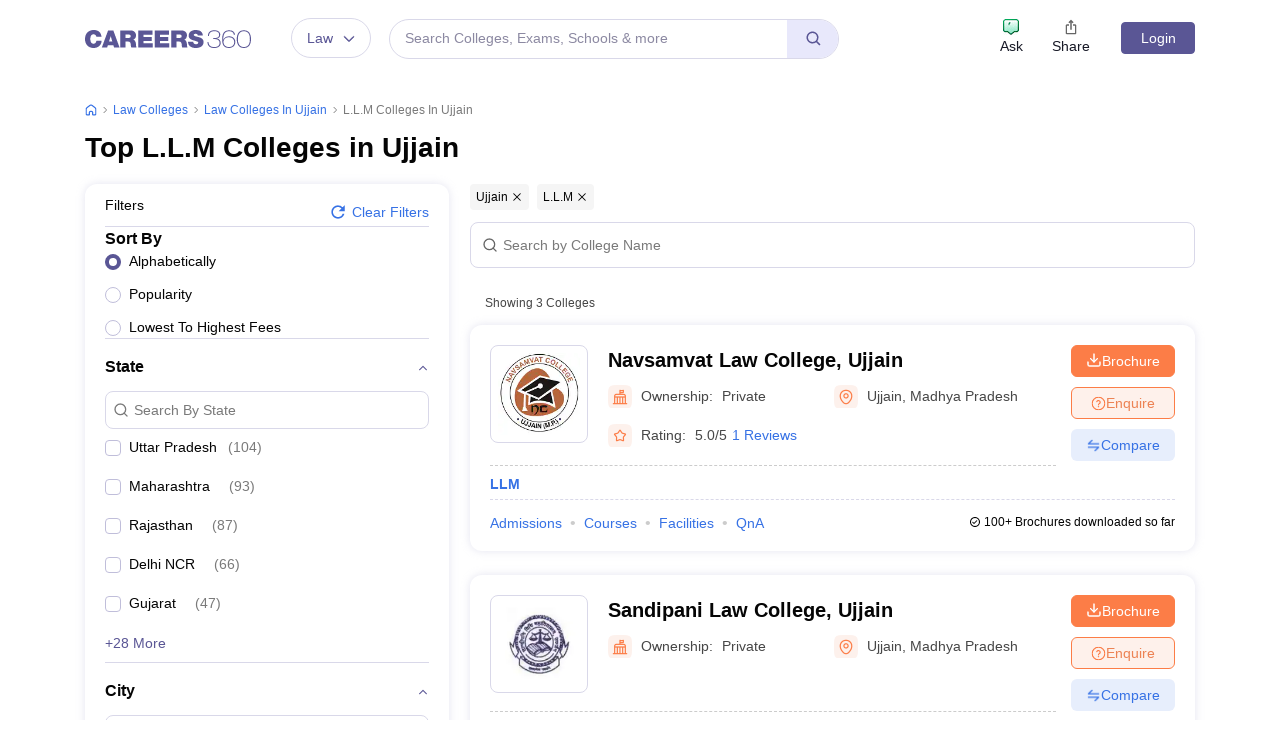

--- FILE ---
content_type: text/html; charset=UTF-8
request_url: https://geolocation-db.com/json/
body_size: 79
content:
{"country_code":"US","country_name":"United States","city":"Columbus","postal":"43215","latitude":39.9653,"longitude":-83.0235,"IPv4":"18.221.110.56","state":"Ohio"}

--- FILE ---
content_type: text/html; charset=utf-8
request_url: https://www.google.com/recaptcha/api2/aframe
body_size: 183
content:
<!DOCTYPE HTML><html><head><meta http-equiv="content-type" content="text/html; charset=UTF-8"></head><body><script nonce="EE7ay7zAq1LuamNI2nOzPA">/** Anti-fraud and anti-abuse applications only. See google.com/recaptcha */ try{var clients={'sodar':'https://pagead2.googlesyndication.com/pagead/sodar?'};window.addEventListener("message",function(a){try{if(a.source===window.parent){var b=JSON.parse(a.data);var c=clients[b['id']];if(c){var d=document.createElement('img');d.src=c+b['params']+'&rc='+(localStorage.getItem("rc::a")?sessionStorage.getItem("rc::b"):"");window.document.body.appendChild(d);sessionStorage.setItem("rc::e",parseInt(sessionStorage.getItem("rc::e")||0)+1);localStorage.setItem("rc::h",'1768933464133');}}}catch(b){}});window.parent.postMessage("_grecaptcha_ready", "*");}catch(b){}</script></body></html>